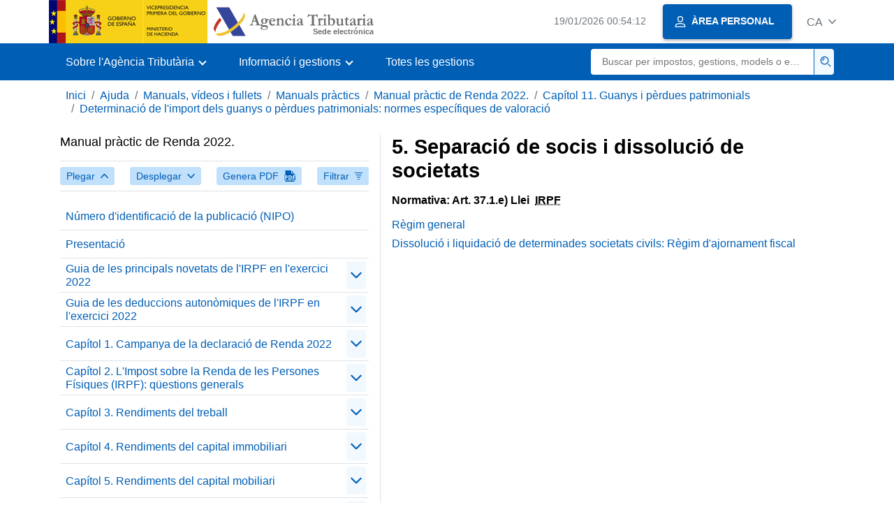

--- FILE ---
content_type: text/html;charset=UTF-8
request_url: https://sede.agenciatributaria.gob.es/Sede/ca_es/ayuda/manuales-videos-folletos/manuales-practicos/irpf-2022/c11-ganancias-perdidas-patrimoniales/determinacion-importe-ganancias-perdidas-patrimon-especificas/separacion-socios-disolucion-sociedades.html
body_size: 3116
content:
<!DOCTYPE html>
<html lang="ca">
<head>
<meta charset="utf-8">
    <meta name="site" content="Sede">
	<link href="/static_files/common/css/aeat.07.css" rel="stylesheet" type="text/css">
<meta title="AEATviewport" content="width=device-width, initial-scale=1.0" name="viewport">
<title>Agència Tributària: 5. Separació de socis i dissolució de societats</title><meta name="ObjectId" content="8679baf89bd41810VgnVCM100000dc381e0aRCRD"><meta name="keyword" content="Ajuda, Manuals, vídeos i fullets, Manuals pràctics">
 
    <meta name="detalle" content="manuales"> 
</head>
<body>
	<div id="body" class="s_Sede p_estandar t_manuales">
		<header id="AEAT_header" class="header_aeat d-print-none d-app-none">
    <!-- CABECERA -->
   	<!--googleoff: index-->
	<a class="focus-only" href="#acc-main">Salta al contingut principal</a>
	<div class="header-sup_aeat w-100">
	  <div class="container">	  		
		<div class="row">
		<!-- CABECERA IZQUIERDA-->
	   	<div id="topIzquierda" class="pl-0"><nav class="header-contLogos_aeat"><a href="/Sede/ca_es/inicio.html" title="Pàgina d'inici" class="header-logosPrincipales_aeat"><span class="logoGobierno Sede">Logotip Govern d'Espanya </span><span class="logoAEAT logoSite logoSede ml-2 overflow-hidden">Logotip Organisme</span></a></nav></div><!-- CABECERA IZQUIERDA FIN -->
</div>
	  </div>	
	</div>
	<!--googleon: index-->
	<!-- CABECERA FIN -->
    <!-- MENU -->
   	<!--googleoff: index--><div class="w-100 bg-primary p-1"><div class="container"><div class="row justify-content-between align-items-center"><button class="header-btnMovil_aeat text-white d-lg-none col-2 btn btn-link" type="button" id="menuPrincipal"><i class="aeat-ico fa-ico-menu ico-size-2 w-100" title="Obrir menú mòbil" aria-hidden="true" role="presentation"></i><span class="sr-only">Menú mòbil</span></button><nav id="aeat_menuPrincipal" class="navbar-dark navbar navbar-expand-lg p-0 col-12 col-xl-8 col-lg-9 d-none d-lg-flex" aria-label="Menú principal"><!--clase para movil: header-navMovil_aeat--><ul class="navbar-nav"><li class="nav-item"><a href="#" class="py-3 px-4 nav-link dropdown-toggle invisible" role="button"><span>Aquí es carregaran les opcions del menú quan estiguin disponibles</span></a></li></ul></nav></div></div></div><!--googleon: index-->
<!-- MENU FIN -->
</header><nav aria-label="Migas navegación" class="js-nav-principal d-print-none d-app-none">
	<ol class="breadcrumb container bg-transparent px-md-4 px-3">           
<li class="d-none d-md-block breadcrumb-item"><a data-aeat-id="b3552c121d27c610VgnVCM100000dc381e0aRCRD" href="/Sede/ca_es/inicio.html">Inici</a></li><li class="d-none d-md-block breadcrumb-item"><a data-aeat-id="0f1ed8601c4bd610VgnVCM100000dc381e0aRCRD" href="/Sede/ca_es/ayuda.html">Ajuda</a></li><li class="d-none d-md-block breadcrumb-item"><a data-aeat-id="9fd958b46ecfd610VgnVCM100000dc381e0aRCRD" href="/Sede/ca_es/ayuda/manuales-videos-folletos.html">Manuals, vídeos i fullets</a></li><li class="d-none d-md-block breadcrumb-item"><a data-aeat-id="6733e2521f8dd610VgnVCM100000dc381e0aRCRD" href="/Sede/ca_es/manuales-practicos.html">Manuals pràctics</a></li><li class="d-none d-md-block breadcrumb-item"><a data-aeat-id="81a8cc88b5241810VgnVCM100000dc381e0aRCRD" href="/Sede/ca_es/Ayuda/22Manual/100.html">Manual pràctic de Renda 2022.</a></li><li class="d-none d-md-block breadcrumb-item"><a data-aeat-id="9908baf89bd41810VgnVCM100000dc381e0aRCRD" href="/Sede/ca_es/ayuda/manuales-videos-folletos/manuales-practicos/irpf-2022/c11-ganancias-perdidas-patrimoniales.html">Capítol 11. Guanys i pèrdues patrimonials</a></li><li class="breadcrumb-item breadcrumb-item__volver"><a data-aeat-id="33f8baf89bd41810VgnVCM100000dc381e0aRCRD" href="/Sede/ca_es/ayuda/manuales-videos-folletos/manuales-practicos/irpf-2022/c11-ganancias-perdidas-patrimoniales/determinacion-importe-ganancias-perdidas-patrimon-especificas.html"><i class="aeat-ico fa-ico-chevron-left ico-size-mini mr-2 d-md-none" aria-hidden="true" role="presentation"></i>Determinació de l'import dels guanys o pèrdues patrimonials: normes específiques de valoració</a></li>
</ol>
</nav><div class="container container-text js-container container-print">
			<div class="row">

				<button class="d-lg-none btn btn-sm btn-secondary cursor-pointer pb-1 position-fixed left-0 bottom-0 z-index-1 m-3 shadow-sm d-print-none" data-toggle="modal" data-target="#indice-modal">
					<i class="aeat-ico fa-ico-indice-sm ico-size-1 mr-2" aria-hidden="true" role="presentation"></i>
		        	Índex
		      	</button>
<a id="manual-initial-page" href="/Sede/ca_es/Ayuda/22Manual/100.html" class="d-none">Manual pràctic de Renda 2022.</a>
<div class="d-lg-block col-12 col-lg-5 border-lg-right js-aeat-modal-lg d-print-none" id="indice-modal">
</div>
<main class="col-12 col-lg-7 my-3 my-lg-0 col-print-12 print-m-0 print-p-0" id="acc-main">
					<h1 id="js-nombre-canal" class="font-weight-bold mb-3">5. Separació de socis i dissolució de societats</h1><p><strong>Normativa: Art. 37.1.e) Llei &nbsp;<abbr title="Impost sobre la renda de les persones físiques">IRPF</abbr>&nbsp;</strong></p><ol class="list-unstyled mb-0"><li class="position-relative mb-2"><a href="/Sede/ca_es/ayuda/manuales-videos-folletos/manuales-practicos/irpf-2022/c11-ganancias-perdidas-patrimoniales/determinacion-importe-ganancias-perdidas-patrimon-especificas/separacion-socios-disolucion-sociedades/regimen-general.html" data-aeat-id="bb79baf89bd41810VgnVCM100000dc381e0aRCRD">Règim general</a></li><li class="position-relative mb-2"><a href="/Sede/ca_es/ayuda/manuales-videos-folletos/manuales-practicos/irpf-2022/c11-ganancias-perdidas-patrimoniales/determinacion-importe-ganancias-perdidas-patrimon-especificas/separacion-socios-disolucion-sociedades/disolucion-liquidacion-determinadas-sociedades-civiles.html" data-aeat-id="b289baf89bd41810VgnVCM100000dc381e0aRCRD">Dissolució i liquidació de determinades societats civils: Règim d'ajornament fiscal</a></li></ol><!--MODAL IMPRESIÓN--><div class="modal fade js-no-imprimir" id="htmlToPdfModal" tabindex="-1" role="dialog" aria-labelledby="htmlToPdfModalTitle" aria-hidden="true"><div class="modal-dialog" role="document"><form class="modal-content"><div class="modal-header"><p class="modal-title d-flex align-items-center" id="htmlToPdfModalTitle"><i class="aeat-ico fa-ico-pdf ico-size-2 mr-2 text-primary" role="presentation" aria-hidden="true"></i>Genera PDF</p><button type="button" class="close cursor-pointer" data-dismiss="modal" aria-label="Close"><i class="aeat-ico fa-ico-cerrar-sm ico-size-2" role="presentation" aria-hidden="true"></i><span class="sr-only">Tancar</span></button></div><div class="modal-body"><p>La generació del PDF pot trigar diversos minuts depenent de la quantitat d'informació.</p><p>Seleccioni la informació que desitgi incloure en el PDF:</p><ul id="type-pdf-selector" class="list-unstyled pl-3 js-aeat-group-switch"><li class="mb-2"><div class="custom-control custom-switch"><input type="radio" class="custom-control-input" id="pdf-Apartado" value="Apartado"><label class="custom-control-label" for="pdf-Apartado">Pàgina actual</label></div></li><li class="mb-2"><div class="custom-control custom-switch"><input type="radio" class="custom-control-input" id="pdf-SubApartados" value="SubApartados"><label class="custom-control-label" for="pdf-SubApartados">Apartat actual i subapartats</label></div></li><li class="mb-2"><div class="custom-control custom-switch"><input type="radio" class="custom-control-input" id="pdf-Todo" value="Todo"><label class="custom-control-label" for="pdf-Todo">Tot el document</label></div></li></ul><p>Pot cancel·lar la generació del PDF en qualsevol moment.</p></div><div class="modal-footer"><button type="button" class="btn btn-secondary" data-dismiss="modal">Cancel·la</button><button id="btn-continue-to-pdf" type="button" class="btn btn-primary" disabled>Continua</button></div></form></div></div><!-- FIN MODAL IMPRESIÓN --></main>
</div>
   		</div> 
  		<!--googleoff: index-->
  		<!-- 
<section>
	<div id="last-update" class="container pb-3">
		<p class="small text-center mb-0">
			Página actualizada: <time datetime="2023-03-16">16/marzo/2023</time>
		</p>
	</div>
</section>
 -->
<footer class="bg-primary d-print-none d-app-none">
<noscript><div class="container py-3"><div class="row"><a class="text-white" href="https://sede.agenciatributaria.gob.es/Sede/ca_es/condiciones-uso-sede-electronica/accesibilidad/declaracion-accesibilidad.html">Accessibilitat</a></div></div></noscript><div id="js-pie-fecha-social" class="container pb-3"><div class="row"><div id="last-update" class="col-12 col-sm-9 col-lg-10 mb-2"><p class="small text-center text-white mb-0">Pàgina actualitzada: <time datetime="2023-03-16">16/març/2023</time></p></div></div></div></footer><!--googleon: index--> 
	</div>
	<div class="d-none">
   <span class="js-responsive d-xs-block"></span>
   <span class="js-responsive d-sm-block"></span>
   <span class="js-responsive d-md-block"></span>
   <span class="js-responsive d-lg-block"></span>
   <span class="js-responsive d-xl-block"></span>
   <span class="js-responsive d-xxl-block"></span>
   <span class="js-responsive d-xxxl-block"></span>
 </div>
<link href="/static_files/common/css/aeat.07.print.css" rel="stylesheet" type="text/css">
<script type="text/javascript" src="/static_files/ca_es/common/script/aeat.07.js"></script>
</body>
</html>
